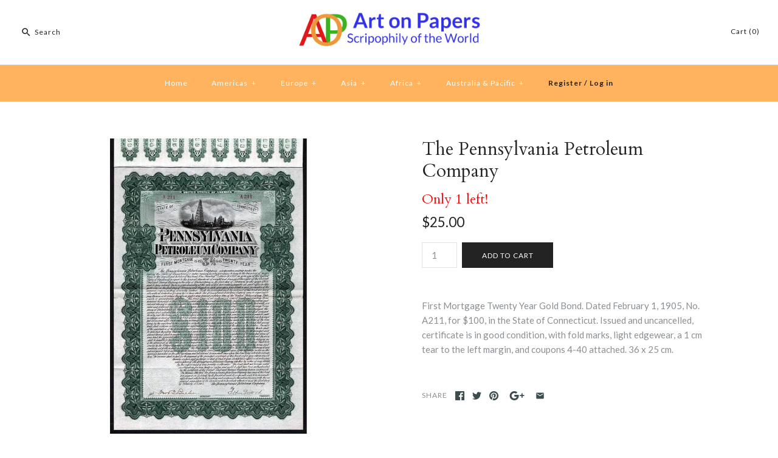

--- FILE ---
content_type: text/html; charset=utf-8
request_url: https://artonpapers.com/products/the-pennsylvania-petroleum-company
body_size: 16744
content:
<!DOCTYPE html>
<html class="no-js">
<head>
<meta name="p:domain_verify" content="46f35c89d8e1c1a108b0d3b247632867"/>  
<meta name="google-site-verification" content="LnHyyrJMG9qHC8Gsg_FPuJP4_xT8SEa0DvwbT2w5_uU" />  
  <!-- Symmetry 3.1.0 -->
  <meta charset="UTF-8">
  <meta http-equiv="X-UA-Compatible" content="IE=edge,chrome=1">
  <meta name="viewport" content="width=device-width,initial-scale=1.0" />
  <meta name="theme-color" content="#232323">
  
  
  <link rel="shortcut icon" href="//artonpapers.com/cdn/shop/files/favicon_ico.png?v=1613182834" type="image/png" />
  
  
  <title>
    The Pennsylvania Petroleum Company &ndash; Artonpapers
  </title>
  
  <meta name="description" content="First Mortgage Twenty Year Gold Bond. Dated February 1, 1905, No. A211, for $100, in the State of Connecticut. Issued and uncancelled, certificate is in good condition, with fold marks, light edgewear, a 1 cm tear to the left margin, and coupons 4-40 attached. 36 x 25 cm." />
  
  <link rel="canonical" href="https://artonpapers.com/products/the-pennsylvania-petroleum-company" />
  
  
<meta property="og:site_name" content="Artonpapers" />

    <meta property="og:image" content="http://artonpapers.com/cdn/shop/products/the-pennsylvania-petroleum-company-scripophily-stock-bond-certificate_1024x1024.jpg?v=1517244967" />
    <meta property="og:description" content="First Mortgage Twenty Year Gold Bond. Dated February 1, 1905, No. A211, for $100, in the State of Connecticut. Issued..." />
    <meta property="og:title" content="The Pennsylvania Petroleum Company - Artonpapers" />
    <meta property="og:type" content="product" />
    <meta property="og:url" content="https://artonpapers.com/products/the-pennsylvania-petroleum-company" />
    <meta property="og:price:amount" content="25.00" />
    <meta property="og:price:currency" content="USD" />
    <meta property="og:availability" content="instock" />

  
 



  <meta name="twitter:card" content="summary">


  <meta name="twitter:title" content="The Pennsylvania Petroleum Company">
  <meta name="twitter:description" content="First Mortgage Twenty Year Gold Bond. Dated February 1, 1905, No. A211, for $100, in the State of Connecticut. Issued and uncancelled, certificate is in good condition, with fold marks, light edgewear">
  <meta name="twitter:image" content="https://artonpapers.com/cdn/shop/products/the-pennsylvania-petroleum-company-scripophily-stock-bond-certificate_600x600.jpg?v=1517244967">
  <meta name="twitter:image:width" content="600">
  <meta name="twitter:image:height" content="600">


  
  



<link href="//fonts.googleapis.com/css?family=Lato:400,700|Cardo:400,400italic,700|Cardo:400,400italic,700|Lato:400,700|Lato:400,700" rel="stylesheet" type="text/css">

  
  <link href="//artonpapers.com/cdn/shop/t/2/assets/styles.scss.css?v=42283241592203015891708354844" rel="stylesheet" type="text/css" media="all" />
  
  
  
  <script src="//ajax.googleapis.com/ajax/libs/jquery/1.8/jquery.min.js" type="text/javascript"></script>
  <script src="//artonpapers.com/cdn/shopifycloud/storefront/assets/themes_support/api.jquery-7ab1a3a4.js" type="text/javascript"></script>
<script>
  Shopify.money_format = "${{amount}}";
  window.theme = window.theme || {};
  theme.money_format = "${{amount}}";
  theme.productData = {};
  document.documentElement.className = document.documentElement.className.replace('no-js', '');
</script>

  <script>window.performance && window.performance.mark && window.performance.mark('shopify.content_for_header.start');</script><meta id="shopify-digital-wallet" name="shopify-digital-wallet" content="/25942226/digital_wallets/dialog">
<meta name="shopify-checkout-api-token" content="58f0a64d84c87b39c41b379981e26754">
<meta id="in-context-paypal-metadata" data-shop-id="25942226" data-venmo-supported="false" data-environment="production" data-locale="en_US" data-paypal-v4="true" data-currency="USD">
<link rel="alternate" type="application/json+oembed" href="https://artonpapers.com/products/the-pennsylvania-petroleum-company.oembed">
<script async="async" src="/checkouts/internal/preloads.js?locale=en-US"></script>
<link rel="preconnect" href="https://shop.app" crossorigin="anonymous">
<script async="async" src="https://shop.app/checkouts/internal/preloads.js?locale=en-US&shop_id=25942226" crossorigin="anonymous"></script>
<script id="apple-pay-shop-capabilities" type="application/json">{"shopId":25942226,"countryCode":"CA","currencyCode":"USD","merchantCapabilities":["supports3DS"],"merchantId":"gid:\/\/shopify\/Shop\/25942226","merchantName":"Artonpapers","requiredBillingContactFields":["postalAddress","email","phone"],"requiredShippingContactFields":["postalAddress","email","phone"],"shippingType":"shipping","supportedNetworks":["visa","masterCard","amex","discover","jcb"],"total":{"type":"pending","label":"Artonpapers","amount":"1.00"},"shopifyPaymentsEnabled":true,"supportsSubscriptions":true}</script>
<script id="shopify-features" type="application/json">{"accessToken":"58f0a64d84c87b39c41b379981e26754","betas":["rich-media-storefront-analytics"],"domain":"artonpapers.com","predictiveSearch":true,"shopId":25942226,"locale":"en"}</script>
<script>var Shopify = Shopify || {};
Shopify.shop = "arton-papers.myshopify.com";
Shopify.locale = "en";
Shopify.currency = {"active":"USD","rate":"1.0"};
Shopify.country = "US";
Shopify.theme = {"name":"symmetry","id":13060603947,"schema_name":"Symmetry","schema_version":"3.1.0","theme_store_id":null,"role":"main"};
Shopify.theme.handle = "null";
Shopify.theme.style = {"id":null,"handle":null};
Shopify.cdnHost = "artonpapers.com/cdn";
Shopify.routes = Shopify.routes || {};
Shopify.routes.root = "/";</script>
<script type="module">!function(o){(o.Shopify=o.Shopify||{}).modules=!0}(window);</script>
<script>!function(o){function n(){var o=[];function n(){o.push(Array.prototype.slice.apply(arguments))}return n.q=o,n}var t=o.Shopify=o.Shopify||{};t.loadFeatures=n(),t.autoloadFeatures=n()}(window);</script>
<script>
  window.ShopifyPay = window.ShopifyPay || {};
  window.ShopifyPay.apiHost = "shop.app\/pay";
  window.ShopifyPay.redirectState = null;
</script>
<script id="shop-js-analytics" type="application/json">{"pageType":"product"}</script>
<script defer="defer" async type="module" src="//artonpapers.com/cdn/shopifycloud/shop-js/modules/v2/client.init-shop-cart-sync_BT-GjEfc.en.esm.js"></script>
<script defer="defer" async type="module" src="//artonpapers.com/cdn/shopifycloud/shop-js/modules/v2/chunk.common_D58fp_Oc.esm.js"></script>
<script defer="defer" async type="module" src="//artonpapers.com/cdn/shopifycloud/shop-js/modules/v2/chunk.modal_xMitdFEc.esm.js"></script>
<script type="module">
  await import("//artonpapers.com/cdn/shopifycloud/shop-js/modules/v2/client.init-shop-cart-sync_BT-GjEfc.en.esm.js");
await import("//artonpapers.com/cdn/shopifycloud/shop-js/modules/v2/chunk.common_D58fp_Oc.esm.js");
await import("//artonpapers.com/cdn/shopifycloud/shop-js/modules/v2/chunk.modal_xMitdFEc.esm.js");

  window.Shopify.SignInWithShop?.initShopCartSync?.({"fedCMEnabled":true,"windoidEnabled":true});

</script>
<script>
  window.Shopify = window.Shopify || {};
  if (!window.Shopify.featureAssets) window.Shopify.featureAssets = {};
  window.Shopify.featureAssets['shop-js'] = {"shop-cart-sync":["modules/v2/client.shop-cart-sync_DZOKe7Ll.en.esm.js","modules/v2/chunk.common_D58fp_Oc.esm.js","modules/v2/chunk.modal_xMitdFEc.esm.js"],"init-fed-cm":["modules/v2/client.init-fed-cm_B6oLuCjv.en.esm.js","modules/v2/chunk.common_D58fp_Oc.esm.js","modules/v2/chunk.modal_xMitdFEc.esm.js"],"shop-cash-offers":["modules/v2/client.shop-cash-offers_D2sdYoxE.en.esm.js","modules/v2/chunk.common_D58fp_Oc.esm.js","modules/v2/chunk.modal_xMitdFEc.esm.js"],"shop-login-button":["modules/v2/client.shop-login-button_QeVjl5Y3.en.esm.js","modules/v2/chunk.common_D58fp_Oc.esm.js","modules/v2/chunk.modal_xMitdFEc.esm.js"],"pay-button":["modules/v2/client.pay-button_DXTOsIq6.en.esm.js","modules/v2/chunk.common_D58fp_Oc.esm.js","modules/v2/chunk.modal_xMitdFEc.esm.js"],"shop-button":["modules/v2/client.shop-button_DQZHx9pm.en.esm.js","modules/v2/chunk.common_D58fp_Oc.esm.js","modules/v2/chunk.modal_xMitdFEc.esm.js"],"avatar":["modules/v2/client.avatar_BTnouDA3.en.esm.js"],"init-windoid":["modules/v2/client.init-windoid_CR1B-cfM.en.esm.js","modules/v2/chunk.common_D58fp_Oc.esm.js","modules/v2/chunk.modal_xMitdFEc.esm.js"],"init-shop-for-new-customer-accounts":["modules/v2/client.init-shop-for-new-customer-accounts_C_vY_xzh.en.esm.js","modules/v2/client.shop-login-button_QeVjl5Y3.en.esm.js","modules/v2/chunk.common_D58fp_Oc.esm.js","modules/v2/chunk.modal_xMitdFEc.esm.js"],"init-shop-email-lookup-coordinator":["modules/v2/client.init-shop-email-lookup-coordinator_BI7n9ZSv.en.esm.js","modules/v2/chunk.common_D58fp_Oc.esm.js","modules/v2/chunk.modal_xMitdFEc.esm.js"],"init-shop-cart-sync":["modules/v2/client.init-shop-cart-sync_BT-GjEfc.en.esm.js","modules/v2/chunk.common_D58fp_Oc.esm.js","modules/v2/chunk.modal_xMitdFEc.esm.js"],"shop-toast-manager":["modules/v2/client.shop-toast-manager_DiYdP3xc.en.esm.js","modules/v2/chunk.common_D58fp_Oc.esm.js","modules/v2/chunk.modal_xMitdFEc.esm.js"],"init-customer-accounts":["modules/v2/client.init-customer-accounts_D9ZNqS-Q.en.esm.js","modules/v2/client.shop-login-button_QeVjl5Y3.en.esm.js","modules/v2/chunk.common_D58fp_Oc.esm.js","modules/v2/chunk.modal_xMitdFEc.esm.js"],"init-customer-accounts-sign-up":["modules/v2/client.init-customer-accounts-sign-up_iGw4briv.en.esm.js","modules/v2/client.shop-login-button_QeVjl5Y3.en.esm.js","modules/v2/chunk.common_D58fp_Oc.esm.js","modules/v2/chunk.modal_xMitdFEc.esm.js"],"shop-follow-button":["modules/v2/client.shop-follow-button_CqMgW2wH.en.esm.js","modules/v2/chunk.common_D58fp_Oc.esm.js","modules/v2/chunk.modal_xMitdFEc.esm.js"],"checkout-modal":["modules/v2/client.checkout-modal_xHeaAweL.en.esm.js","modules/v2/chunk.common_D58fp_Oc.esm.js","modules/v2/chunk.modal_xMitdFEc.esm.js"],"shop-login":["modules/v2/client.shop-login_D91U-Q7h.en.esm.js","modules/v2/chunk.common_D58fp_Oc.esm.js","modules/v2/chunk.modal_xMitdFEc.esm.js"],"lead-capture":["modules/v2/client.lead-capture_BJmE1dJe.en.esm.js","modules/v2/chunk.common_D58fp_Oc.esm.js","modules/v2/chunk.modal_xMitdFEc.esm.js"],"payment-terms":["modules/v2/client.payment-terms_Ci9AEqFq.en.esm.js","modules/v2/chunk.common_D58fp_Oc.esm.js","modules/v2/chunk.modal_xMitdFEc.esm.js"]};
</script>
<script>(function() {
  var isLoaded = false;
  function asyncLoad() {
    if (isLoaded) return;
    isLoaded = true;
    var urls = ["\/\/shopify.privy.com\/widget.js?shop=arton-papers.myshopify.com","https:\/\/a.mailmunch.co\/widgets\/site-467520-4f2561d2481858dab5a2a05bc819ecb73fd31f11.js?shop=arton-papers.myshopify.com","https:\/\/cdn.hextom.com\/js\/lastsecondcoupon.js?shop=arton-papers.myshopify.com"];
    for (var i = 0; i < urls.length; i++) {
      var s = document.createElement('script');
      s.type = 'text/javascript';
      s.async = true;
      s.src = urls[i];
      var x = document.getElementsByTagName('script')[0];
      x.parentNode.insertBefore(s, x);
    }
  };
  if(window.attachEvent) {
    window.attachEvent('onload', asyncLoad);
  } else {
    window.addEventListener('load', asyncLoad, false);
  }
})();</script>
<script id="__st">var __st={"a":25942226,"offset":-18000,"reqid":"cb793ae9-fad8-4d10-bd39-1706adc93ff0-1769050694","pageurl":"artonpapers.com\/products\/the-pennsylvania-petroleum-company","u":"f1f18c1e9109","p":"product","rtyp":"product","rid":572234858539};</script>
<script>window.ShopifyPaypalV4VisibilityTracking = true;</script>
<script id="captcha-bootstrap">!function(){'use strict';const t='contact',e='account',n='new_comment',o=[[t,t],['blogs',n],['comments',n],[t,'customer']],c=[[e,'customer_login'],[e,'guest_login'],[e,'recover_customer_password'],[e,'create_customer']],r=t=>t.map((([t,e])=>`form[action*='/${t}']:not([data-nocaptcha='true']) input[name='form_type'][value='${e}']`)).join(','),a=t=>()=>t?[...document.querySelectorAll(t)].map((t=>t.form)):[];function s(){const t=[...o],e=r(t);return a(e)}const i='password',u='form_key',d=['recaptcha-v3-token','g-recaptcha-response','h-captcha-response',i],f=()=>{try{return window.sessionStorage}catch{return}},m='__shopify_v',_=t=>t.elements[u];function p(t,e,n=!1){try{const o=window.sessionStorage,c=JSON.parse(o.getItem(e)),{data:r}=function(t){const{data:e,action:n}=t;return t[m]||n?{data:e,action:n}:{data:t,action:n}}(c);for(const[e,n]of Object.entries(r))t.elements[e]&&(t.elements[e].value=n);n&&o.removeItem(e)}catch(o){console.error('form repopulation failed',{error:o})}}const l='form_type',E='cptcha';function T(t){t.dataset[E]=!0}const w=window,h=w.document,L='Shopify',v='ce_forms',y='captcha';let A=!1;((t,e)=>{const n=(g='f06e6c50-85a8-45c8-87d0-21a2b65856fe',I='https://cdn.shopify.com/shopifycloud/storefront-forms-hcaptcha/ce_storefront_forms_captcha_hcaptcha.v1.5.2.iife.js',D={infoText:'Protected by hCaptcha',privacyText:'Privacy',termsText:'Terms'},(t,e,n)=>{const o=w[L][v],c=o.bindForm;if(c)return c(t,g,e,D).then(n);var r;o.q.push([[t,g,e,D],n]),r=I,A||(h.body.append(Object.assign(h.createElement('script'),{id:'captcha-provider',async:!0,src:r})),A=!0)});var g,I,D;w[L]=w[L]||{},w[L][v]=w[L][v]||{},w[L][v].q=[],w[L][y]=w[L][y]||{},w[L][y].protect=function(t,e){n(t,void 0,e),T(t)},Object.freeze(w[L][y]),function(t,e,n,w,h,L){const[v,y,A,g]=function(t,e,n){const i=e?o:[],u=t?c:[],d=[...i,...u],f=r(d),m=r(i),_=r(d.filter((([t,e])=>n.includes(e))));return[a(f),a(m),a(_),s()]}(w,h,L),I=t=>{const e=t.target;return e instanceof HTMLFormElement?e:e&&e.form},D=t=>v().includes(t);t.addEventListener('submit',(t=>{const e=I(t);if(!e)return;const n=D(e)&&!e.dataset.hcaptchaBound&&!e.dataset.recaptchaBound,o=_(e),c=g().includes(e)&&(!o||!o.value);(n||c)&&t.preventDefault(),c&&!n&&(function(t){try{if(!f())return;!function(t){const e=f();if(!e)return;const n=_(t);if(!n)return;const o=n.value;o&&e.removeItem(o)}(t);const e=Array.from(Array(32),(()=>Math.random().toString(36)[2])).join('');!function(t,e){_(t)||t.append(Object.assign(document.createElement('input'),{type:'hidden',name:u})),t.elements[u].value=e}(t,e),function(t,e){const n=f();if(!n)return;const o=[...t.querySelectorAll(`input[type='${i}']`)].map((({name:t})=>t)),c=[...d,...o],r={};for(const[a,s]of new FormData(t).entries())c.includes(a)||(r[a]=s);n.setItem(e,JSON.stringify({[m]:1,action:t.action,data:r}))}(t,e)}catch(e){console.error('failed to persist form',e)}}(e),e.submit())}));const S=(t,e)=>{t&&!t.dataset[E]&&(n(t,e.some((e=>e===t))),T(t))};for(const o of['focusin','change'])t.addEventListener(o,(t=>{const e=I(t);D(e)&&S(e,y())}));const B=e.get('form_key'),M=e.get(l),P=B&&M;t.addEventListener('DOMContentLoaded',(()=>{const t=y();if(P)for(const e of t)e.elements[l].value===M&&p(e,B);[...new Set([...A(),...v().filter((t=>'true'===t.dataset.shopifyCaptcha))])].forEach((e=>S(e,t)))}))}(h,new URLSearchParams(w.location.search),n,t,e,['guest_login'])})(!0,!0)}();</script>
<script integrity="sha256-4kQ18oKyAcykRKYeNunJcIwy7WH5gtpwJnB7kiuLZ1E=" data-source-attribution="shopify.loadfeatures" defer="defer" src="//artonpapers.com/cdn/shopifycloud/storefront/assets/storefront/load_feature-a0a9edcb.js" crossorigin="anonymous"></script>
<script crossorigin="anonymous" defer="defer" src="//artonpapers.com/cdn/shopifycloud/storefront/assets/shopify_pay/storefront-65b4c6d7.js?v=20250812"></script>
<script data-source-attribution="shopify.dynamic_checkout.dynamic.init">var Shopify=Shopify||{};Shopify.PaymentButton=Shopify.PaymentButton||{isStorefrontPortableWallets:!0,init:function(){window.Shopify.PaymentButton.init=function(){};var t=document.createElement("script");t.src="https://artonpapers.com/cdn/shopifycloud/portable-wallets/latest/portable-wallets.en.js",t.type="module",document.head.appendChild(t)}};
</script>
<script data-source-attribution="shopify.dynamic_checkout.buyer_consent">
  function portableWalletsHideBuyerConsent(e){var t=document.getElementById("shopify-buyer-consent"),n=document.getElementById("shopify-subscription-policy-button");t&&n&&(t.classList.add("hidden"),t.setAttribute("aria-hidden","true"),n.removeEventListener("click",e))}function portableWalletsShowBuyerConsent(e){var t=document.getElementById("shopify-buyer-consent"),n=document.getElementById("shopify-subscription-policy-button");t&&n&&(t.classList.remove("hidden"),t.removeAttribute("aria-hidden"),n.addEventListener("click",e))}window.Shopify?.PaymentButton&&(window.Shopify.PaymentButton.hideBuyerConsent=portableWalletsHideBuyerConsent,window.Shopify.PaymentButton.showBuyerConsent=portableWalletsShowBuyerConsent);
</script>
<script data-source-attribution="shopify.dynamic_checkout.cart.bootstrap">document.addEventListener("DOMContentLoaded",(function(){function t(){return document.querySelector("shopify-accelerated-checkout-cart, shopify-accelerated-checkout")}if(t())Shopify.PaymentButton.init();else{new MutationObserver((function(e,n){t()&&(Shopify.PaymentButton.init(),n.disconnect())})).observe(document.body,{childList:!0,subtree:!0})}}));
</script>
<link id="shopify-accelerated-checkout-styles" rel="stylesheet" media="screen" href="https://artonpapers.com/cdn/shopifycloud/portable-wallets/latest/accelerated-checkout-backwards-compat.css" crossorigin="anonymous">
<style id="shopify-accelerated-checkout-cart">
        #shopify-buyer-consent {
  margin-top: 1em;
  display: inline-block;
  width: 100%;
}

#shopify-buyer-consent.hidden {
  display: none;
}

#shopify-subscription-policy-button {
  background: none;
  border: none;
  padding: 0;
  text-decoration: underline;
  font-size: inherit;
  cursor: pointer;
}

#shopify-subscription-policy-button::before {
  box-shadow: none;
}

      </style>

<script>window.performance && window.performance.mark && window.performance.mark('shopify.content_for_header.end');</script>
  <script type='text/javascript'>var jiltStorefrontParams = {}; </script>

<link href="https://monorail-edge.shopifysvc.com" rel="dns-prefetch">
<script>(function(){if ("sendBeacon" in navigator && "performance" in window) {try {var session_token_from_headers = performance.getEntriesByType('navigation')[0].serverTiming.find(x => x.name == '_s').description;} catch {var session_token_from_headers = undefined;}var session_cookie_matches = document.cookie.match(/_shopify_s=([^;]*)/);var session_token_from_cookie = session_cookie_matches && session_cookie_matches.length === 2 ? session_cookie_matches[1] : "";var session_token = session_token_from_headers || session_token_from_cookie || "";function handle_abandonment_event(e) {var entries = performance.getEntries().filter(function(entry) {return /monorail-edge.shopifysvc.com/.test(entry.name);});if (!window.abandonment_tracked && entries.length === 0) {window.abandonment_tracked = true;var currentMs = Date.now();var navigation_start = performance.timing.navigationStart;var payload = {shop_id: 25942226,url: window.location.href,navigation_start,duration: currentMs - navigation_start,session_token,page_type: "product"};window.navigator.sendBeacon("https://monorail-edge.shopifysvc.com/v1/produce", JSON.stringify({schema_id: "online_store_buyer_site_abandonment/1.1",payload: payload,metadata: {event_created_at_ms: currentMs,event_sent_at_ms: currentMs}}));}}window.addEventListener('pagehide', handle_abandonment_event);}}());</script>
<script id="web-pixels-manager-setup">(function e(e,d,r,n,o){if(void 0===o&&(o={}),!Boolean(null===(a=null===(i=window.Shopify)||void 0===i?void 0:i.analytics)||void 0===a?void 0:a.replayQueue)){var i,a;window.Shopify=window.Shopify||{};var t=window.Shopify;t.analytics=t.analytics||{};var s=t.analytics;s.replayQueue=[],s.publish=function(e,d,r){return s.replayQueue.push([e,d,r]),!0};try{self.performance.mark("wpm:start")}catch(e){}var l=function(){var e={modern:/Edge?\/(1{2}[4-9]|1[2-9]\d|[2-9]\d{2}|\d{4,})\.\d+(\.\d+|)|Firefox\/(1{2}[4-9]|1[2-9]\d|[2-9]\d{2}|\d{4,})\.\d+(\.\d+|)|Chrom(ium|e)\/(9{2}|\d{3,})\.\d+(\.\d+|)|(Maci|X1{2}).+ Version\/(15\.\d+|(1[6-9]|[2-9]\d|\d{3,})\.\d+)([,.]\d+|)( \(\w+\)|)( Mobile\/\w+|) Safari\/|Chrome.+OPR\/(9{2}|\d{3,})\.\d+\.\d+|(CPU[ +]OS|iPhone[ +]OS|CPU[ +]iPhone|CPU IPhone OS|CPU iPad OS)[ +]+(15[._]\d+|(1[6-9]|[2-9]\d|\d{3,})[._]\d+)([._]\d+|)|Android:?[ /-](13[3-9]|1[4-9]\d|[2-9]\d{2}|\d{4,})(\.\d+|)(\.\d+|)|Android.+Firefox\/(13[5-9]|1[4-9]\d|[2-9]\d{2}|\d{4,})\.\d+(\.\d+|)|Android.+Chrom(ium|e)\/(13[3-9]|1[4-9]\d|[2-9]\d{2}|\d{4,})\.\d+(\.\d+|)|SamsungBrowser\/([2-9]\d|\d{3,})\.\d+/,legacy:/Edge?\/(1[6-9]|[2-9]\d|\d{3,})\.\d+(\.\d+|)|Firefox\/(5[4-9]|[6-9]\d|\d{3,})\.\d+(\.\d+|)|Chrom(ium|e)\/(5[1-9]|[6-9]\d|\d{3,})\.\d+(\.\d+|)([\d.]+$|.*Safari\/(?![\d.]+ Edge\/[\d.]+$))|(Maci|X1{2}).+ Version\/(10\.\d+|(1[1-9]|[2-9]\d|\d{3,})\.\d+)([,.]\d+|)( \(\w+\)|)( Mobile\/\w+|) Safari\/|Chrome.+OPR\/(3[89]|[4-9]\d|\d{3,})\.\d+\.\d+|(CPU[ +]OS|iPhone[ +]OS|CPU[ +]iPhone|CPU IPhone OS|CPU iPad OS)[ +]+(10[._]\d+|(1[1-9]|[2-9]\d|\d{3,})[._]\d+)([._]\d+|)|Android:?[ /-](13[3-9]|1[4-9]\d|[2-9]\d{2}|\d{4,})(\.\d+|)(\.\d+|)|Mobile Safari.+OPR\/([89]\d|\d{3,})\.\d+\.\d+|Android.+Firefox\/(13[5-9]|1[4-9]\d|[2-9]\d{2}|\d{4,})\.\d+(\.\d+|)|Android.+Chrom(ium|e)\/(13[3-9]|1[4-9]\d|[2-9]\d{2}|\d{4,})\.\d+(\.\d+|)|Android.+(UC? ?Browser|UCWEB|U3)[ /]?(15\.([5-9]|\d{2,})|(1[6-9]|[2-9]\d|\d{3,})\.\d+)\.\d+|SamsungBrowser\/(5\.\d+|([6-9]|\d{2,})\.\d+)|Android.+MQ{2}Browser\/(14(\.(9|\d{2,})|)|(1[5-9]|[2-9]\d|\d{3,})(\.\d+|))(\.\d+|)|K[Aa][Ii]OS\/(3\.\d+|([4-9]|\d{2,})\.\d+)(\.\d+|)/},d=e.modern,r=e.legacy,n=navigator.userAgent;return n.match(d)?"modern":n.match(r)?"legacy":"unknown"}(),u="modern"===l?"modern":"legacy",c=(null!=n?n:{modern:"",legacy:""})[u],f=function(e){return[e.baseUrl,"/wpm","/b",e.hashVersion,"modern"===e.buildTarget?"m":"l",".js"].join("")}({baseUrl:d,hashVersion:r,buildTarget:u}),m=function(e){var d=e.version,r=e.bundleTarget,n=e.surface,o=e.pageUrl,i=e.monorailEndpoint;return{emit:function(e){var a=e.status,t=e.errorMsg,s=(new Date).getTime(),l=JSON.stringify({metadata:{event_sent_at_ms:s},events:[{schema_id:"web_pixels_manager_load/3.1",payload:{version:d,bundle_target:r,page_url:o,status:a,surface:n,error_msg:t},metadata:{event_created_at_ms:s}}]});if(!i)return console&&console.warn&&console.warn("[Web Pixels Manager] No Monorail endpoint provided, skipping logging."),!1;try{return self.navigator.sendBeacon.bind(self.navigator)(i,l)}catch(e){}var u=new XMLHttpRequest;try{return u.open("POST",i,!0),u.setRequestHeader("Content-Type","text/plain"),u.send(l),!0}catch(e){return console&&console.warn&&console.warn("[Web Pixels Manager] Got an unhandled error while logging to Monorail."),!1}}}}({version:r,bundleTarget:l,surface:e.surface,pageUrl:self.location.href,monorailEndpoint:e.monorailEndpoint});try{o.browserTarget=l,function(e){var d=e.src,r=e.async,n=void 0===r||r,o=e.onload,i=e.onerror,a=e.sri,t=e.scriptDataAttributes,s=void 0===t?{}:t,l=document.createElement("script"),u=document.querySelector("head"),c=document.querySelector("body");if(l.async=n,l.src=d,a&&(l.integrity=a,l.crossOrigin="anonymous"),s)for(var f in s)if(Object.prototype.hasOwnProperty.call(s,f))try{l.dataset[f]=s[f]}catch(e){}if(o&&l.addEventListener("load",o),i&&l.addEventListener("error",i),u)u.appendChild(l);else{if(!c)throw new Error("Did not find a head or body element to append the script");c.appendChild(l)}}({src:f,async:!0,onload:function(){if(!function(){var e,d;return Boolean(null===(d=null===(e=window.Shopify)||void 0===e?void 0:e.analytics)||void 0===d?void 0:d.initialized)}()){var d=window.webPixelsManager.init(e)||void 0;if(d){var r=window.Shopify.analytics;r.replayQueue.forEach((function(e){var r=e[0],n=e[1],o=e[2];d.publishCustomEvent(r,n,o)})),r.replayQueue=[],r.publish=d.publishCustomEvent,r.visitor=d.visitor,r.initialized=!0}}},onerror:function(){return m.emit({status:"failed",errorMsg:"".concat(f," has failed to load")})},sri:function(e){var d=/^sha384-[A-Za-z0-9+/=]+$/;return"string"==typeof e&&d.test(e)}(c)?c:"",scriptDataAttributes:o}),m.emit({status:"loading"})}catch(e){m.emit({status:"failed",errorMsg:(null==e?void 0:e.message)||"Unknown error"})}}})({shopId: 25942226,storefrontBaseUrl: "https://artonpapers.com",extensionsBaseUrl: "https://extensions.shopifycdn.com/cdn/shopifycloud/web-pixels-manager",monorailEndpoint: "https://monorail-edge.shopifysvc.com/unstable/produce_batch",surface: "storefront-renderer",enabledBetaFlags: ["2dca8a86"],webPixelsConfigList: [{"id":"shopify-app-pixel","configuration":"{}","eventPayloadVersion":"v1","runtimeContext":"STRICT","scriptVersion":"0450","apiClientId":"shopify-pixel","type":"APP","privacyPurposes":["ANALYTICS","MARKETING"]},{"id":"shopify-custom-pixel","eventPayloadVersion":"v1","runtimeContext":"LAX","scriptVersion":"0450","apiClientId":"shopify-pixel","type":"CUSTOM","privacyPurposes":["ANALYTICS","MARKETING"]}],isMerchantRequest: false,initData: {"shop":{"name":"Artonpapers","paymentSettings":{"currencyCode":"USD"},"myshopifyDomain":"arton-papers.myshopify.com","countryCode":"CA","storefrontUrl":"https:\/\/artonpapers.com"},"customer":null,"cart":null,"checkout":null,"productVariants":[{"price":{"amount":25.0,"currencyCode":"USD"},"product":{"title":"The Pennsylvania Petroleum Company","vendor":"Artonpapers","id":"572234858539","untranslatedTitle":"The Pennsylvania Petroleum Company","url":"\/products\/the-pennsylvania-petroleum-company","type":""},"id":"6946012463147","image":{"src":"\/\/artonpapers.com\/cdn\/shop\/products\/the-pennsylvania-petroleum-company-scripophily-stock-bond-certificate.jpg?v=1517244967"},"sku":"","title":"Default Title","untranslatedTitle":"Default Title"}],"purchasingCompany":null},},"https://artonpapers.com/cdn","fcfee988w5aeb613cpc8e4bc33m6693e112",{"modern":"","legacy":""},{"shopId":"25942226","storefrontBaseUrl":"https:\/\/artonpapers.com","extensionBaseUrl":"https:\/\/extensions.shopifycdn.com\/cdn\/shopifycloud\/web-pixels-manager","surface":"storefront-renderer","enabledBetaFlags":"[\"2dca8a86\"]","isMerchantRequest":"false","hashVersion":"fcfee988w5aeb613cpc8e4bc33m6693e112","publish":"custom","events":"[[\"page_viewed\",{}],[\"product_viewed\",{\"productVariant\":{\"price\":{\"amount\":25.0,\"currencyCode\":\"USD\"},\"product\":{\"title\":\"The Pennsylvania Petroleum Company\",\"vendor\":\"Artonpapers\",\"id\":\"572234858539\",\"untranslatedTitle\":\"The Pennsylvania Petroleum Company\",\"url\":\"\/products\/the-pennsylvania-petroleum-company\",\"type\":\"\"},\"id\":\"6946012463147\",\"image\":{\"src\":\"\/\/artonpapers.com\/cdn\/shop\/products\/the-pennsylvania-petroleum-company-scripophily-stock-bond-certificate.jpg?v=1517244967\"},\"sku\":\"\",\"title\":\"Default Title\",\"untranslatedTitle\":\"Default Title\"}}]]"});</script><script>
  window.ShopifyAnalytics = window.ShopifyAnalytics || {};
  window.ShopifyAnalytics.meta = window.ShopifyAnalytics.meta || {};
  window.ShopifyAnalytics.meta.currency = 'USD';
  var meta = {"product":{"id":572234858539,"gid":"gid:\/\/shopify\/Product\/572234858539","vendor":"Artonpapers","type":"","handle":"the-pennsylvania-petroleum-company","variants":[{"id":6946012463147,"price":2500,"name":"The Pennsylvania Petroleum Company","public_title":null,"sku":""}],"remote":false},"page":{"pageType":"product","resourceType":"product","resourceId":572234858539,"requestId":"cb793ae9-fad8-4d10-bd39-1706adc93ff0-1769050694"}};
  for (var attr in meta) {
    window.ShopifyAnalytics.meta[attr] = meta[attr];
  }
</script>
<script class="analytics">
  (function () {
    var customDocumentWrite = function(content) {
      var jquery = null;

      if (window.jQuery) {
        jquery = window.jQuery;
      } else if (window.Checkout && window.Checkout.$) {
        jquery = window.Checkout.$;
      }

      if (jquery) {
        jquery('body').append(content);
      }
    };

    var hasLoggedConversion = function(token) {
      if (token) {
        return document.cookie.indexOf('loggedConversion=' + token) !== -1;
      }
      return false;
    }

    var setCookieIfConversion = function(token) {
      if (token) {
        var twoMonthsFromNow = new Date(Date.now());
        twoMonthsFromNow.setMonth(twoMonthsFromNow.getMonth() + 2);

        document.cookie = 'loggedConversion=' + token + '; expires=' + twoMonthsFromNow;
      }
    }

    var trekkie = window.ShopifyAnalytics.lib = window.trekkie = window.trekkie || [];
    if (trekkie.integrations) {
      return;
    }
    trekkie.methods = [
      'identify',
      'page',
      'ready',
      'track',
      'trackForm',
      'trackLink'
    ];
    trekkie.factory = function(method) {
      return function() {
        var args = Array.prototype.slice.call(arguments);
        args.unshift(method);
        trekkie.push(args);
        return trekkie;
      };
    };
    for (var i = 0; i < trekkie.methods.length; i++) {
      var key = trekkie.methods[i];
      trekkie[key] = trekkie.factory(key);
    }
    trekkie.load = function(config) {
      trekkie.config = config || {};
      trekkie.config.initialDocumentCookie = document.cookie;
      var first = document.getElementsByTagName('script')[0];
      var script = document.createElement('script');
      script.type = 'text/javascript';
      script.onerror = function(e) {
        var scriptFallback = document.createElement('script');
        scriptFallback.type = 'text/javascript';
        scriptFallback.onerror = function(error) {
                var Monorail = {
      produce: function produce(monorailDomain, schemaId, payload) {
        var currentMs = new Date().getTime();
        var event = {
          schema_id: schemaId,
          payload: payload,
          metadata: {
            event_created_at_ms: currentMs,
            event_sent_at_ms: currentMs
          }
        };
        return Monorail.sendRequest("https://" + monorailDomain + "/v1/produce", JSON.stringify(event));
      },
      sendRequest: function sendRequest(endpointUrl, payload) {
        // Try the sendBeacon API
        if (window && window.navigator && typeof window.navigator.sendBeacon === 'function' && typeof window.Blob === 'function' && !Monorail.isIos12()) {
          var blobData = new window.Blob([payload], {
            type: 'text/plain'
          });

          if (window.navigator.sendBeacon(endpointUrl, blobData)) {
            return true;
          } // sendBeacon was not successful

        } // XHR beacon

        var xhr = new XMLHttpRequest();

        try {
          xhr.open('POST', endpointUrl);
          xhr.setRequestHeader('Content-Type', 'text/plain');
          xhr.send(payload);
        } catch (e) {
          console.log(e);
        }

        return false;
      },
      isIos12: function isIos12() {
        return window.navigator.userAgent.lastIndexOf('iPhone; CPU iPhone OS 12_') !== -1 || window.navigator.userAgent.lastIndexOf('iPad; CPU OS 12_') !== -1;
      }
    };
    Monorail.produce('monorail-edge.shopifysvc.com',
      'trekkie_storefront_load_errors/1.1',
      {shop_id: 25942226,
      theme_id: 13060603947,
      app_name: "storefront",
      context_url: window.location.href,
      source_url: "//artonpapers.com/cdn/s/trekkie.storefront.cd680fe47e6c39ca5d5df5f0a32d569bc48c0f27.min.js"});

        };
        scriptFallback.async = true;
        scriptFallback.src = '//artonpapers.com/cdn/s/trekkie.storefront.cd680fe47e6c39ca5d5df5f0a32d569bc48c0f27.min.js';
        first.parentNode.insertBefore(scriptFallback, first);
      };
      script.async = true;
      script.src = '//artonpapers.com/cdn/s/trekkie.storefront.cd680fe47e6c39ca5d5df5f0a32d569bc48c0f27.min.js';
      first.parentNode.insertBefore(script, first);
    };
    trekkie.load(
      {"Trekkie":{"appName":"storefront","development":false,"defaultAttributes":{"shopId":25942226,"isMerchantRequest":null,"themeId":13060603947,"themeCityHash":"9522351964672582135","contentLanguage":"en","currency":"USD","eventMetadataId":"97354dae-a36b-4fe6-adde-7efc6d125f76"},"isServerSideCookieWritingEnabled":true,"monorailRegion":"shop_domain","enabledBetaFlags":["65f19447"]},"Session Attribution":{},"S2S":{"facebookCapiEnabled":false,"source":"trekkie-storefront-renderer","apiClientId":580111}}
    );

    var loaded = false;
    trekkie.ready(function() {
      if (loaded) return;
      loaded = true;

      window.ShopifyAnalytics.lib = window.trekkie;

      var originalDocumentWrite = document.write;
      document.write = customDocumentWrite;
      try { window.ShopifyAnalytics.merchantGoogleAnalytics.call(this); } catch(error) {};
      document.write = originalDocumentWrite;

      window.ShopifyAnalytics.lib.page(null,{"pageType":"product","resourceType":"product","resourceId":572234858539,"requestId":"cb793ae9-fad8-4d10-bd39-1706adc93ff0-1769050694","shopifyEmitted":true});

      var match = window.location.pathname.match(/checkouts\/(.+)\/(thank_you|post_purchase)/)
      var token = match? match[1]: undefined;
      if (!hasLoggedConversion(token)) {
        setCookieIfConversion(token);
        window.ShopifyAnalytics.lib.track("Viewed Product",{"currency":"USD","variantId":6946012463147,"productId":572234858539,"productGid":"gid:\/\/shopify\/Product\/572234858539","name":"The Pennsylvania Petroleum Company","price":"25.00","sku":"","brand":"Artonpapers","variant":null,"category":"","nonInteraction":true,"remote":false},undefined,undefined,{"shopifyEmitted":true});
      window.ShopifyAnalytics.lib.track("monorail:\/\/trekkie_storefront_viewed_product\/1.1",{"currency":"USD","variantId":6946012463147,"productId":572234858539,"productGid":"gid:\/\/shopify\/Product\/572234858539","name":"The Pennsylvania Petroleum Company","price":"25.00","sku":"","brand":"Artonpapers","variant":null,"category":"","nonInteraction":true,"remote":false,"referer":"https:\/\/artonpapers.com\/products\/the-pennsylvania-petroleum-company"});
      }
    });


        var eventsListenerScript = document.createElement('script');
        eventsListenerScript.async = true;
        eventsListenerScript.src = "//artonpapers.com/cdn/shopifycloud/storefront/assets/shop_events_listener-3da45d37.js";
        document.getElementsByTagName('head')[0].appendChild(eventsListenerScript);

})();</script>
<script
  defer
  src="https://artonpapers.com/cdn/shopifycloud/perf-kit/shopify-perf-kit-3.0.4.min.js"
  data-application="storefront-renderer"
  data-shop-id="25942226"
  data-render-region="gcp-us-central1"
  data-page-type="product"
  data-theme-instance-id="13060603947"
  data-theme-name="Symmetry"
  data-theme-version="3.1.0"
  data-monorail-region="shop_domain"
  data-resource-timing-sampling-rate="10"
  data-shs="true"
  data-shs-beacon="true"
  data-shs-export-with-fetch="true"
  data-shs-logs-sample-rate="1"
  data-shs-beacon-endpoint="https://artonpapers.com/api/collect"
></script>
</head>
<body class="template-product">
  
  <div id="shopify-section-header" class="shopify-section"><style type="text/css">
  .logo img {
    width: 300px;
  }
</style>



<div data-section-type="header">
  <div id="pageheader">

    

    <div id="mobile-header" class="cf">
      <button class="notabutton mobile-nav-toggle"><span></span><span></span><span></span></button>
      
    <div class="logo">
      <a href="/" title="Artonpapers">
        
        
        <img src="//artonpapers.com/cdn/shop/files/AOP_Logo_600x.png?v=1613182877" alt="" />
        
      </a>
    </div><!-- /#logo -->
    
      <a href="/cart" class="cart-count ">
        <svg fill="#000000" height="24" viewBox="0 0 24 24" width="24" xmlns="http://www.w3.org/2000/svg">
  <title>Cart</title>
  <path d="M0 0h24v24H0z" fill="none"/>
  <path d="M17.21 9l-4.38-6.56c-.19-.28-.51-.42-.83-.42-.32 0-.64.14-.83.43L6.79 9H2c-.55 0-1 .45-1 1 0 .09.01.18.04.27l2.54 9.27c.23.84 1 1.46 1.92 1.46h13c.92 0 1.69-.62 1.93-1.46l2.54-9.27L23 10c0-.55-.45-1-1-1h-4.79zM9 9l3-4.4L15 9H9zm3 8c-1.1 0-2-.9-2-2s.9-2 2-2 2 .9 2 2-.9 2-2 2z"/>
</svg> <span class="beside-svg">(0)</span>
      </a>
    </div>

    <div class="logo-area logo-pos- cf">

      <div class="container">
    <div class="logo">
      <a href="/" title="Artonpapers">
        
        
        <img src="//artonpapers.com/cdn/shop/files/AOP_Logo_600x.png?v=1613182877" alt="" />
        
      </a>
    </div><!-- /#logo -->
    </div>

      <div class="util-area">
        <div class="search-box elegant-input">
          

          <form class="search-form" action="/search" method="get">
            <svg fill="#000000" height="24" viewBox="0 0 24 24" width="24" xmlns="http://www.w3.org/2000/svg">
  <title>Search</title>
  <path d="M15.5 14h-.79l-.28-.27C15.41 12.59 16 11.11 16 9.5 16 5.91 13.09 3 9.5 3S3 5.91 3 9.5 5.91 16 9.5 16c1.61 0 3.09-.59 4.23-1.57l.27.28v.79l5 4.99L20.49 19l-4.99-5zm-6 0C7.01 14 5 11.99 5 9.5S7.01 5 9.5 5 14 7.01 14 9.5 11.99 14 9.5 14z"/>
  <path d="M0 0h24v24H0z" fill="none"/>
</svg>
            <input type="text" name="q" placeholder="Search" autocomplete="off"/>
            <input type="submit" value="&rarr;" />
            <input type="hidden" name="type" value="product,article,page" />
          </form>
        </div>

        <div class="utils">
          
          <div class="social-links">
  <ul>
    
    
    
    
    
    
    
    
    
  </ul>
</div>
          

          <div class="cart-summary">
            <a href="/cart" class="cart-count ">
              Cart (0)
            </a>

            
          </div>
        </div><!-- /.utils -->
      </div><!-- /.util-area -->

      

    </div><!-- /.logo-area -->
  </div><!-- /#pageheader -->

  
  

  <div id="main-nav" class="nav-row autoexpand">
    <div class="mobile-features">
      <form class="mobile-search" action="/search" method="get">
        <i></i>
        <input type="text" name="q" placeholder="Search"/>
        <button type="submit" class="notabutton"><svg fill="#000000" height="24" viewBox="0 0 24 24" width="24" xmlns="http://www.w3.org/2000/svg">
  <title>Search</title>
  <path d="M15.5 14h-.79l-.28-.27C15.41 12.59 16 11.11 16 9.5 16 5.91 13.09 3 9.5 3S3 5.91 3 9.5 5.91 16 9.5 16c1.61 0 3.09-.59 4.23-1.57l.27.28v.79l5 4.99L20.49 19l-4.99-5zm-6 0C7.01 14 5 11.99 5 9.5S7.01 5 9.5 5 14 7.01 14 9.5 11.99 14 9.5 14z"/>
  <path d="M0 0h24v24H0z" fill="none"/>
</svg></button>
      </form>
    </div>
    <div class="multi-level-nav">
  <div class="tier-1">
    






<ul data-menu-handle="main-menu">

    <li>
        <a href="/">Home</a>
        
        
        
        
        





  
  
  
  


    </li>

    <li>
        <a href="/collections/americas">Americas</a>
        
        
        
        
        






<ul data-menu-handle="americas">

    <li>
        <a href="/collections/usa">USA</a>
        
        
        
        
        






<ul data-menu-handle="usa">

    <li>
        <a href="/collections/usa/Agriculture">Agriculture</a>
        
        
        
        
        





  
  
  
  


    </li>

    <li>
        <a href="/collections/usa/Automobiles">Automobiles</a>
        
        
        
        
        





  
  
  
  


    </li>

    <li>
        <a href="/collections/usa/Aviation">Aviation</a>
        
        
        
        
        





  
  
  
  


    </li>

    <li>
        <a href="/collections/usa/Banks-&-Financial">Banks & Financial</a>
        
        
        
        
        





  
  
  
  


    </li>

    <li>
        <a href="/collections/usa/Breweries-&-Alcohol">Breweries & Alcohol</a>
        
        
        
        
        





  
  
  
  


    </li>

    <li>
        <a href="/collections/usa/Communication-&-Technology">Communication & Technology</a>
        
        
        
        
        





  
  
  
  


    </li>

    <li>
        <a href="/collections/usa/Consumer-Goods">Consumer Goods</a>
        
        
        
        
        





  
  
  
  


    </li>

    <li>
        <a href="/collections/usa/Food-&-Water">Food & Water</a>
        
        
        
        
        





  
  
  
  


    </li>

    <li>
        <a href="/collections/usa/Government">Government</a>
        
        
        
        
        





  
  
  
  


    </li>

    <li>
        <a href="/collections/usa/Hotels-&-Casinos">Hotels & Casinos</a>
        
        
        
        
        





  
  
  
  


    </li>

    <li>
        <a href="/collections/usa/Industrial">Industrial</a>
        
        
        
        
        





  
  
  
  


    </li>

    <li>
        <a href="/collections/usa/Media-&-Film">Media & Film</a>
        
        
        
        
        





  
  
  
  


    </li>

    <li>
        <a href="/collections/usa/Mining">Mining</a>
        
        
        
        
        





  
  
  
  


    </li>

    <li>
        <a href="/collections/usa/Navigation">Navigation</a>
        
        
        
        
        





  
  
  
  


    </li>

    <li>
        <a href="/collections/usa/Oil-&-Gas">Oil & Gas</a>
        
        
        
        
        





  
  
  
  


    </li>

    <li>
        <a href="/collections/usa/Railroads">Railroads</a>
        
        
        
        
        





  
  
  
  


    </li>

    <li>
        <a href="/collections/usa/Real-Estate-&-Land">Real Estate & Land</a>
        
        
        
        
        





  
  
  
  


    </li>

    <li>
        <a href="/collections/usa/Sports-&-Entertainment">Sports & Entertainment</a>
        
        
        
        
        





  
  
  
  


    </li>

    <li>
        <a href="/collections/usa/Tobacco">Tobacco</a>
        
        
        
        
        





  
  
  
  


    </li>

    <li>
        <a href="/collections/usa/Transportation">Transportation</a>
        
        
        
        
        





  
  
  
  


    </li>

    <li>
        <a href="/collections/usa/Utilities-&-Power">Utilities & Power</a>
        
        
        
        
        





  
  
  
  


    </li>

    <li>
        <a href="/collections/usa/Other">Other</a>
        
        
        
        
        





  
  
  
  


    </li>

</ul>


    </li>

    <li>
        <a href="/collections/canada">Canada</a>
        
        
        
        
        






<ul data-menu-handle="canada">

    <li>
        <a href="/collections/canada/Banks-&-Financial">Banks & Financial</a>
        
        
        
        
        





  
  
  
  


    </li>

    <li>
        <a href="/collections/canada/Mining">Mining</a>
        
        
        
        
        





  
  
  
  


    </li>

    <li>
        <a href="/collections/canada/Oil-&-Gas">Oil & Gas</a>
        
        
        
        
        





  
  
  
  


    </li>

    <li>
        <a href="/collections/canada/Railroads">Railroads</a>
        
        
        
        
        





  
  
  
  


    </li>

    <li>
        <a href="/collections/canada/Other">Other</a>
        
        
        
        
        





  
  
  
  


    </li>

</ul>


    </li>

    <li>
        <a href="/collections/mexico">Mexico</a>
        
        
        
        
        






<ul data-menu-handle="mexico">

    <li>
        <a href="/collections/mexico/Banks-&-Financial">Banks & Financial</a>
        
        
        
        
        





  
  
  
  


    </li>

    <li>
        <a href="/collections/mexico/Government">Government</a>
        
        
        
        
        





  
  
  
  


    </li>

    <li>
        <a href="/collections/mexico/Mining">Mining</a>
        
        
        
        
        





  
  
  
  


    </li>

    <li>
        <a href="/collections/mexico/Oil-&-Gas">Oil & Gas</a>
        
        
        
        
        





  
  
  
  


    </li>

    <li>
        <a href="/collections/mexico/Railroads">Railroads</a>
        
        
        
        
        





  
  
  
  


    </li>

    <li>
        <a href="/collections/mexico/Other">Other</a>
        
        
        
        
        





  
  
  
  


    </li>

</ul>


    </li>

    <li>
        <a href="/collections/argentina">Argentina</a>
        
        
        
        
        





  
  
  
  


    </li>

    <li>
        <a href="/collections/brazil">Brazil</a>
        
        
        
        
        






<ul data-menu-handle="brazil">

    <li>
        <a href="/collections/brazil/Government">Government</a>
        
        
        
        
        





  
  
  
  


    </li>

    <li>
        <a href="/collections/brazil/Mining">Mining</a>
        
        
        
        
        





  
  
  
  


    </li>

    <li>
        <a href="/collections/brazil/Railroads">Railroads</a>
        
        
        
        
        





  
  
  
  


    </li>

    <li>
        <a href="/collections/brazil/Other">Other</a>
        
        
        
        
        





  
  
  
  


    </li>

</ul>


    </li>

    <li>
        <a href="/collections/chile">Chile</a>
        
        
        
        
        





  
  
  
  


    </li>

    <li>
        <a href="/collections/colombia">Colombia</a>
        
        
        
        
        





  
  
  
  


    </li>

    <li>
        <a href="/collections/cuba">Cuba</a>
        
        
        
        
        





  
  
  
  


    </li>

    <li>
        <a href="/collections/peru">Peru</a>
        
        
        
        
        





  
  
  
  


    </li>

    <li>
        <a href="/collections/panama">Panama</a>
        
        
        
        
        





  
  
  
  


    </li>

    <li>
        <a href="/collections/venezuela">Venezuela</a>
        
        
        
        
        





  
  
  
  


    </li>

    <li>
        <a href="/collections/rest-of-americas">Rest of Americas</a>
        
        
        
        
        





  
  
  
  


    </li>

</ul>


    </li>

    <li>
        <a href="/collections/europe">Europe</a>
        
        
        
        
        






<ul data-menu-handle="europe">

    <li>
        <a href="/collections/austria">Austria</a>
        
        
        
        
        





  
  
  
  


    </li>

    <li>
        <a href="/collections/baltic-states">Baltic States</a>
        
        
        
        
        





  
  
  
  


    </li>

    <li>
        <a href="/collections/belgium">Belgium</a>
        
        
        
        
        





  
  
  
  


    </li>

    <li>
        <a href="/collections/czech-republic">Czech Republic</a>
        
        
        
        
        





  
  
  
  


    </li>

    <li>
        <a href="/collections/france">France</a>
        
        
        
        
        






<ul data-menu-handle="france">

    <li>
        <a href="/collections/france/Automobiles">Automobiles</a>
        
        
        
        
        





  
  
  
  


    </li>

    <li>
        <a href="/collections/france/Banks-&-Financial">Banks & Financial</a>
        
        
        
        
        





  
  
  
  


    </li>

    <li>
        <a href="/collections/france/Hotels-&-Casinos">Hotels & Casinos</a>
        
        
        
        
        





  
  
  
  


    </li>

    <li>
        <a href="/collections/france/Mining">Mining</a>
        
        
        
        
        





  
  
  
  


    </li>

    <li>
        <a href="/collections/france/Railroads">Railroads</a>
        
        
        
        
        





  
  
  
  


    </li>

    <li>
        <a href="/collections/france/Other">Other</a>
        
        
        
        
        





  
  
  
  


    </li>

</ul>


    </li>

    <li>
        <a href="/collections/germany">Germany</a>
        
        
        
        
        






<ul data-menu-handle="germany">

    <li>
        <a href="/collections/germany/Automobiles">Automobiles</a>
        
        
        
        
        





  
  
  
  


    </li>

    <li>
        <a href="/collections/germany/Banks-&-Financial">Banks & Financial</a>
        
        
        
        
        





  
  
  
  


    </li>

    <li>
        <a href="/collections/germany/Government">Government</a>
        
        
        
        
        





  
  
  
  


    </li>

    <li>
        <a href="/collections/germany/Other">Other</a>
        
        
        
        
        





  
  
  
  


    </li>

</ul>


    </li>

    <li>
        <a href="/collections/greece">Greece</a>
        
        
        
        
        





  
  
  
  


    </li>

    <li>
        <a href="/collections/hungary">Hungary</a>
        
        
        
        
        





  
  
  
  


    </li>

    <li>
        <a href="/collections/italy">Italy</a>
        
        
        
        
        





  
  
  
  


    </li>

    <li>
        <a href="/collections/netherlands">Netherlands</a>
        
        
        
        
        





  
  
  
  


    </li>

    <li>
        <a href="/collections/norway">Norway</a>
        
        
        
        
        





  
  
  
  


    </li>

    <li>
        <a href="/collections/poland">Poland</a>
        
        
        
        
        





  
  
  
  


    </li>

    <li>
        <a href="/collections/portugal">Portugal</a>
        
        
        
        
        





  
  
  
  


    </li>

    <li>
        <a href="/collections/romania">Romania</a>
        
        
        
        
        





  
  
  
  


    </li>

    <li>
        <a href="/collections/russia">Russia</a>
        
        
        
        
        





  
  
  
  


    </li>

    <li>
        <a href="/collections/spain">Spain</a>
        
        
        
        
        





  
  
  
  


    </li>

    <li>
        <a href="/collections/sweden">Sweden</a>
        
        
        
        
        





  
  
  
  


    </li>

    <li>
        <a href="/collections/switzerland">Switzerland</a>
        
        
        
        
        





  
  
  
  


    </li>

    <li>
        <a href="/collections/united-kingdom">United Kingdom</a>
        
        
        
        
        





  
  
  
  


    </li>

    <li>
        <a href="/collections/rest-of-europe">Rest of Europe</a>
        
        
        
        
        





  
  
  
  


    </li>

</ul>


    </li>

    <li>
        <a href="/collections/asia">Asia</a>
        
        
        
        
        






<ul data-menu-handle="asia">

    <li>
        <a href="/collections/china">China</a>
        
        
        
        
        






<ul data-menu-handle="china">

    <li>
        <a href="/collections/china/Government">Government</a>
        
        
        
        
        





  
  
  
  


    </li>

    <li>
        <a href="/collections/china/Railroads">Railroads</a>
        
        
        
        
        





  
  
  
  


    </li>

    <li>
        <a href="/collections/china/Other">Other</a>
        
        
        
        
        





  
  
  
  


    </li>

</ul>


    </li>

    <li>
        <a href="/collections/indochina">Indochina</a>
        
        
        
        
        





  
  
  
  


    </li>

    <li>
        <a href="/collections/indonesia">Indonesia</a>
        
        
        
        
        





  
  
  
  


    </li>

    <li>
        <a href="/collections/japan">Japan</a>
        
        
        
        
        





  
  
  
  


    </li>

    <li>
        <a href="/collections/korea">Korea</a>
        
        
        
        
        





  
  
  
  


    </li>

    <li>
        <a href="/collections/middle-east">Middle East</a>
        
        
        
        
        





  
  
  
  


    </li>

    <li>
        <a href="/collections/philippines">Philippines</a>
        
        
        
        
        





  
  
  
  


    </li>

    <li>
        <a href="/collections/turkey-ottoman-empire">Turkey & Ottoman Empire</a>
        
        
        
        
        





  
  
  
  


    </li>

    <li>
        <a href="/collections/rest-of-asia">Rest of Asia</a>
        
        
        
        
        





  
  
  
  


    </li>

</ul>


    </li>

    <li>
        <a href="/collections/africa">Africa</a>
        
        
        
        
        






<ul data-menu-handle="africa">

    <li>
        <a href="/collections/algeria">Algeria</a>
        
        
        
        
        





  
  
  
  


    </li>

    <li>
        <a href="/collections/belgian-congo">Belgian Congo</a>
        
        
        
        
        





  
  
  
  


    </li>

    <li>
        <a href="/collections/cameroun">Cameroun</a>
        
        
        
        
        





  
  
  
  


    </li>

    <li>
        <a href="/collections/congo">Congo</a>
        
        
        
        
        





  
  
  
  


    </li>

    <li>
        <a href="/collections/dahomey">Dahomey</a>
        
        
        
        
        





  
  
  
  


    </li>

    <li>
        <a href="/collections/egypt">Egypt</a>
        
        
        
        
        





  
  
  
  


    </li>

    <li>
        <a href="/collections/ethiopia">Ethiopia</a>
        
        
        
        
        





  
  
  
  


    </li>

    <li>
        <a href="/collections/morocco">Morocco</a>
        
        
        
        
        





  
  
  
  


    </li>

    <li>
        <a href="/collections/tunesia">Tunesia</a>
        
        
        
        
        





  
  
  
  


    </li>

    <li>
        <a href="/collections/south-africa">South Africa</a>
        
        
        
        
        






<ul data-menu-handle="south-africa">

    <li>
        <a href="/collections/south-africa/Mining">Mining</a>
        
        
        
        
        





  
  
  
  


    </li>

    <li>
        <a href="/collections/south-africa/Other">Other</a>
        
        
        
        
        





  
  
  
  


    </li>

</ul>


    </li>

    <li>
        <a href="/collections/rest-of-africa">Rest of Africa</a>
        
        
        
        
        





  
  
  
  


    </li>

</ul>


    </li>

    <li>
        <a href="/collections/australia-pacific">Australia & Pacific</a>
        
        
        
        
        






<ul data-menu-handle="australia-pacific">

    <li>
        <a href="/collections/australia">Australia</a>
        
        
        
        
        






<ul data-menu-handle="australia">

    <li>
        <a href="/collections/australia/Mining">Mining</a>
        
        
        
        
        





  
  
  
  


    </li>

    <li>
        <a href="/collections/australia/Other">Other</a>
        
        
        
        
        





  
  
  
  


    </li>

</ul>


    </li>

    <li>
        <a href="/collections/new-zealand">New Zealand</a>
        
        
        
        
        





  
  
  
  


    </li>

    <li>
        <a href="/collections/rest-of-australia-pacific">Rest of Australia & Pacific</a>
        
        
        
        
        





  
  
  
  


    </li>

</ul>


    </li>

</ul>



    
  
  
  
  <ul>
    <li class="account-links"><b>
      
      
      <span class="register"><a href="/account/register" id="customer_register_link">Register</a></span> <span class="slash">/</span>
      
      <span class="login"><a href="/account/login" id="customer_login_link">Log in</a></span>
      
      </b></li>
  </ul>
  
  
    
  </div>
</div>
    <div class="mobile-currency-switcher"></div>
  </div><!-- /#main-nav -->


  
</div>





</div>

  <div id="content">
    <div class="container cf">
      
      

<div id="shopify-section-product-template" class="shopify-section"><div itemscope itemtype="http://schema.org/Product" data-section-type="product-template">
  <meta itemprop="name" content="The Pennsylvania Petroleum Company" />
  <meta itemprop="url" content="https://artonpapers.com/products/the-pennsylvania-petroleum-company" />
  <meta itemprop="image" content="http://artonpapers.com/cdn/shop/products/the-pennsylvania-petroleum-company-scripophily-stock-bond-certificate_grande.jpg?v=1517244967" />
  
  <div itemprop="offers" itemscope itemtype="http://schema.org/Offer">
    <meta itemprop="price" content="25.00" />
    <meta itemprop="priceCurrency" content="USD" />
    
    <link itemprop="availability" href="http://schema.org/InStock" />
      
  </div>
  
    
  <div class="container desktop-only">
    <div class="page-header cf">
      <div class="filters">
        

        
      </div>

      
    </div>
  </div>

  

  
  <div id="main-product-detail" class="product-detail spaced-row container cf">
    
    

    <div class="gallery gallery-layout-beside layout-column-half-left ">
      <div class="main-image">
        

        <a class="shows-lightbox" href="//artonpapers.com/cdn/shop/products/the-pennsylvania-petroleum-company-scripophily-stock-bond-certificate.jpg?v=1517244967" title="The Pennsylvania Petroleum Company Stock Certificate">
          <img src="//artonpapers.com/cdn/shop/products/the-pennsylvania-petroleum-company-scripophily-stock-bond-certificate_1024x.jpg?v=1517244967" alt="The Pennsylvania Petroleum Company Stock Certificate"/>
        </a>
      </div>

      

      <div class="mobile-slideshow">
        <div class="slideshow" data-slick='{"adaptiveHeight":true}'>
          
          <div class="slide"><img src="//artonpapers.com/cdn/shop/products/the-pennsylvania-petroleum-company-scripophily-stock-bond-certificate_1024x1024.jpg?v=1517244967" alt="The Pennsylvania Petroleum Company Stock Certificate" data-full-size-url="//artonpapers.com/cdn/shop/products/the-pennsylvania-petroleum-company-scripophily-stock-bond-certificate.jpg?v=1517244967" /></div>
          
          
          
        </div>
      </div>
    </div>

    <div class="detail layout-column-half-right">
      


      <h1 class="title">The Pennsylvania Petroleum Company</h1>
      
   	   <h4 id="variant-inventory">      
                    
              
              
              

			  
             <font color="red"><span class="label inventory"> Only 1 left! </span></font>
			  
		</h4>

      
      <h2 class="h4-style price-area">
        
        <span class="price">$25.00</span>
      </h2>


      
      
      <div class="product-form section">
        
        <form class="form" action="/cart/add" method="post" enctype="multipart/form-data" data-product-id="572234858539" data-enable-history-state="true">
          <div class="input-row">
            
            <input type="hidden" name="id" value="6946012463147" />

            

            
          </div>
          <div class="input-row quantity-submit-row">
            <input id="quantity" class="select-on-focus" name="quantity" value="1" size="2" />
            <input type="submit" value="Add to Cart" />
          </div>
          
          
          
          
        </form>
        
        
      </div>


      
      <div class="description user-content lightboximages">First Mortgage Twenty Year Gold Bond. Dated February 1, 1905, No. A211, for $100, in the State of Connecticut. Issued and uncancelled, certificate is in good condition, with fold marks, light edgewear, a 1 cm tear to the left margin, and coupons 4-40 attached. 36 x 25 cm.</div>

      
      <!-- Underneath the description -->

      

      <div class="desktop-only">
        <div class="sharing social-links">
  
  <span class="label">Share</span>
  
  
  

  
  
  <ul>

    <li class="facebook"><a title="Share on Facebook" target="_blank" href="https://www.facebook.com/sharer/sharer.php?u=https://artonpapers.com/products/the-pennsylvania-petroleum-company"><svg width="48px" height="48px" viewBox="0 0 48 48" version="1.1" xmlns="http://www.w3.org/2000/svg" xmlns:xlink="http://www.w3.org/1999/xlink">
    <title>Facebook</title>
    <defs></defs>
    <g id="Icons" stroke="none" stroke-width="1" fill="none" fill-rule="evenodd">
        <g id="Black" transform="translate(-325.000000, -295.000000)" fill="#000000">
            <path d="M350.638355,343 L327.649232,343 C326.185673,343 325,341.813592 325,340.350603 L325,297.649211 C325,296.18585 326.185859,295 327.649232,295 L370.350955,295 C371.813955,295 373,296.18585 373,297.649211 L373,340.350603 C373,341.813778 371.813769,343 370.350955,343 L358.119305,343 L358.119305,324.411755 L364.358521,324.411755 L365.292755,317.167586 L358.119305,317.167586 L358.119305,312.542641 C358.119305,310.445287 358.701712,309.01601 361.70929,309.01601 L365.545311,309.014333 L365.545311,302.535091 C364.881886,302.446808 362.604784,302.24957 359.955552,302.24957 C354.424834,302.24957 350.638355,305.625526 350.638355,311.825209 L350.638355,317.167586 L344.383122,317.167586 L344.383122,324.411755 L350.638355,324.411755 L350.638355,343 L350.638355,343 Z" id="Facebook"></path>
        </g>
        <g id="Credit" transform="translate(-1417.000000, -472.000000)"></g>
    </g>
</svg></a></li>

    <li class="twitter"><a title="Share on Twitter" target="_blank" href="https://twitter.com/intent/tweet?text=Check%20out%20The%20Pennsylvania%20Petroleum%20Company: https://artonpapers.com/products/the-pennsylvania-petroleum-company"><svg width="48px" height="40px" viewBox="0 0 48 40" version="1.1" xmlns="http://www.w3.org/2000/svg" xmlns:xlink="http://www.w3.org/1999/xlink">
    <title>Twitter</title>
    <defs></defs>
    <g id="Icons" stroke="none" stroke-width="1" fill="none" fill-rule="evenodd">
        <g id="Black" transform="translate(-240.000000, -299.000000)" fill="#000000">
            <path d="M288,303.735283 C286.236309,304.538462 284.337383,305.081618 282.345483,305.324305 C284.379644,304.076201 285.940482,302.097147 286.675823,299.739617 C284.771263,300.895269 282.666667,301.736006 280.418384,302.18671 C278.626519,300.224991 276.065504,299 273.231203,299 C267.796443,299 263.387216,303.521488 263.387216,309.097508 C263.387216,309.88913 263.471738,310.657638 263.640782,311.397255 C255.456242,310.975442 248.201444,306.959552 243.341433,300.843265 C242.493397,302.339834 242.008804,304.076201 242.008804,305.925244 C242.008804,309.426869 243.747139,312.518238 246.389857,314.329722 C244.778306,314.280607 243.256911,313.821235 241.9271,313.070061 L241.9271,313.194294 C241.9271,318.08848 245.322064,322.17082 249.8299,323.095341 C249.004402,323.33225 248.133826,323.450704 247.235077,323.450704 C246.601162,323.450704 245.981335,323.390033 245.381229,323.271578 C246.634971,327.28169 250.269414,330.2026 254.580032,330.280607 C251.210424,332.99061 246.961789,334.605634 242.349709,334.605634 C241.555203,334.605634 240.769149,334.559408 240,334.466956 C244.358514,337.327194 249.53689,339 255.095615,339 C273.211481,339 283.114633,323.615385 283.114633,310.270495 C283.114633,309.831347 283.106181,309.392199 283.089276,308.961719 C285.013559,307.537378 286.684275,305.760563 288,303.735283" id="Twitter"></path>
        </g>
        <g id="Credit" transform="translate(-1332.000000, -476.000000)"></g>
    </g>
</svg></a></li>

    
    <li class="pinterest"><a title="Pin the main image" target="_blank" href="//pinterest.com/pin/create/button/?url=https://artonpapers.com/products/the-pennsylvania-petroleum-company&amp;media=http://artonpapers.com/cdn/shop/products/the-pennsylvania-petroleum-company-scripophily-stock-bond-certificate.jpg?v=1517244967&amp;description=The%20Pennsylvania%20Petroleum%20Company"><svg width="48px" height="48px" viewBox="0 0 48 48" version="1.1" xmlns="http://www.w3.org/2000/svg" xmlns:xlink="http://www.w3.org/1999/xlink">
    <title>Pinterest</title>
    <defs></defs>
    <g id="Icons" stroke="none" stroke-width="1" fill="none" fill-rule="evenodd">
        <g id="Black" transform="translate(-407.000000, -295.000000)" fill="#000000">
            <path d="M431.001411,295 C417.747575,295 407,305.744752 407,319.001411 C407,328.826072 412.910037,337.270594 421.368672,340.982007 C421.300935,339.308344 421.357382,337.293173 421.78356,335.469924 C422.246428,333.522491 424.871229,322.393897 424.871229,322.393897 C424.871229,322.393897 424.106368,320.861351 424.106368,318.59499 C424.106368,315.038808 426.169518,312.38296 428.73505,312.38296 C430.91674,312.38296 431.972306,314.022755 431.972306,315.987123 C431.972306,318.180102 430.572411,321.462515 429.852708,324.502205 C429.251543,327.050803 431.128418,329.125243 433.640325,329.125243 C438.187158,329.125243 441.249427,323.285765 441.249427,316.36532 C441.249427,311.10725 437.707356,307.170048 431.263891,307.170048 C423.985006,307.170048 419.449462,312.59746 419.449462,318.659905 C419.449462,320.754101 420.064738,322.227377 421.029988,323.367613 C421.475922,323.895396 421.535191,324.104251 421.374316,324.708238 C421.261422,325.145705 420.996119,326.21256 420.886047,326.633092 C420.725172,327.239901 420.23408,327.460046 419.686541,327.234256 C416.330746,325.865408 414.769977,322.193509 414.769977,318.064385 C414.769977,311.248368 420.519139,303.069148 431.921503,303.069148 C441.085729,303.069148 447.117128,309.704533 447.117128,316.819721 C447.117128,326.235138 441.884459,333.268478 434.165285,333.268478 C431.577174,333.268478 429.138649,331.868584 428.303228,330.279591 C428.303228,330.279591 426.908979,335.808608 426.615452,336.875463 C426.107426,338.724114 425.111131,340.575587 424.199506,342.014994 C426.358617,342.652849 428.63909,343 431.001411,343 C444.255248,343 455,332.255248 455,319.001411 C455,305.744752 444.255248,295 431.001411,295" id="Pinterest"></path>
        </g>
        <g id="Credit" transform="translate(-1499.000000, -472.000000)"></g>
    </g>
</svg></a></li>
    

    <li class="google"><a title="Share on Google+" target="_blank" href="https://plus.google.com/share?url=https://artonpapers.com/products/the-pennsylvania-petroleum-company"><svg width="66px" height="42px" viewBox="0 0 66 42" version="1.1" xmlns="http://www.w3.org/2000/svg" xmlns:xlink="http://www.w3.org/1999/xlink">
    <title>GooglePlus</title>
    <defs></defs>
    <g id="Icons" stroke="none" stroke-width="1" fill="none" fill-rule="evenodd">
        <g id="Black" transform="translate(-726.000000, -298.000000)" fill="#000000">
            <path d="M784.735849,315.257426 L784.735849,307.980198 L779.54717,307.980198 L779.54717,315.257426 L772.075472,315.257426 L772.075472,320.455446 L779.54717,320.455446 L779.54717,327.940594 L784.735849,327.940594 L784.735849,320.455446 L792,320.455446 L792,315.257426 L784.735849,315.257426 L784.735849,315.257426 Z M746.962264,314.841584 L746.962264,323.158416 C746.962264,323.158416 755.015925,323.147604 758.29517,323.147604 C756.519396,328.539198 753.758189,331.475248 746.962264,331.475248 C740.084774,331.475248 734.716981,325.889871 734.716981,319 C734.716981,312.110129 740.084774,306.524752 746.962264,306.524752 C750.598491,306.524752 752.946887,307.805129 755.101019,309.589713 C756.825321,307.862307 756.681283,307.616129 761.068208,303.465822 C757.344189,300.070059 752.394604,298 746.962264,298 C735.385075,298 726,307.40197 726,319 C726,330.597822 735.385075,340 746.962264,340 C764.266925,340 768.496528,324.90495 767.09434,314.841584 L746.962264,314.841584 L746.962264,314.841584 Z" id="GooglePlus"></path>
        </g>
        <g id="Credit" transform="translate(-1818.000000, -475.000000)"></g>
    </g>
</svg></a></li>

    <li class="email"><a title="Share using email" href="mailto:?subject=Check%20out%20The%20Pennsylvania%20Petroleum%20Company&amp;body=Check%20out%20The%20Pennsylvania%20Petroleum%20Company:%0D%0A%0D%0Ahttps://artonpapers.com/products/the-pennsylvania-petroleum-company"><svg fill="#000000" height="24" viewBox="0 0 24 24" width="24" xmlns="http://www.w3.org/2000/svg">
  <title>Email</title>
  <path d="M20 4H4c-1.1 0-1.99.9-1.99 2L2 18c0 1.1.9 2 2 2h16c1.1 0 2-.9 2-2V6c0-1.1-.9-2-2-2zm0 4l-8 5-8-5V6l8 5 8-5v2z"/>
  <path d="M0 0h24v24H0z" fill="none"/>
</svg></a></li>

  </ul>
</div>
      </div>
    </div>

    

  </div><!-- /.product-detail -->

  <div class="mobile-only product-meta">
    
    <div class="product-meta-row">
      <div class="container">
        <div class="sharing social-links">
  
  <span class="label">Share</span>
  
  
  

  
  
  <ul>

    <li class="facebook"><a title="Share on Facebook" target="_blank" href="https://www.facebook.com/sharer/sharer.php?u=https://artonpapers.com/products/the-pennsylvania-petroleum-company"><svg width="48px" height="48px" viewBox="0 0 48 48" version="1.1" xmlns="http://www.w3.org/2000/svg" xmlns:xlink="http://www.w3.org/1999/xlink">
    <title>Facebook</title>
    <defs></defs>
    <g id="Icons" stroke="none" stroke-width="1" fill="none" fill-rule="evenodd">
        <g id="Black" transform="translate(-325.000000, -295.000000)" fill="#000000">
            <path d="M350.638355,343 L327.649232,343 C326.185673,343 325,341.813592 325,340.350603 L325,297.649211 C325,296.18585 326.185859,295 327.649232,295 L370.350955,295 C371.813955,295 373,296.18585 373,297.649211 L373,340.350603 C373,341.813778 371.813769,343 370.350955,343 L358.119305,343 L358.119305,324.411755 L364.358521,324.411755 L365.292755,317.167586 L358.119305,317.167586 L358.119305,312.542641 C358.119305,310.445287 358.701712,309.01601 361.70929,309.01601 L365.545311,309.014333 L365.545311,302.535091 C364.881886,302.446808 362.604784,302.24957 359.955552,302.24957 C354.424834,302.24957 350.638355,305.625526 350.638355,311.825209 L350.638355,317.167586 L344.383122,317.167586 L344.383122,324.411755 L350.638355,324.411755 L350.638355,343 L350.638355,343 Z" id="Facebook"></path>
        </g>
        <g id="Credit" transform="translate(-1417.000000, -472.000000)"></g>
    </g>
</svg></a></li>

    <li class="twitter"><a title="Share on Twitter" target="_blank" href="https://twitter.com/intent/tweet?text=Check%20out%20The%20Pennsylvania%20Petroleum%20Company: https://artonpapers.com/products/the-pennsylvania-petroleum-company"><svg width="48px" height="40px" viewBox="0 0 48 40" version="1.1" xmlns="http://www.w3.org/2000/svg" xmlns:xlink="http://www.w3.org/1999/xlink">
    <title>Twitter</title>
    <defs></defs>
    <g id="Icons" stroke="none" stroke-width="1" fill="none" fill-rule="evenodd">
        <g id="Black" transform="translate(-240.000000, -299.000000)" fill="#000000">
            <path d="M288,303.735283 C286.236309,304.538462 284.337383,305.081618 282.345483,305.324305 C284.379644,304.076201 285.940482,302.097147 286.675823,299.739617 C284.771263,300.895269 282.666667,301.736006 280.418384,302.18671 C278.626519,300.224991 276.065504,299 273.231203,299 C267.796443,299 263.387216,303.521488 263.387216,309.097508 C263.387216,309.88913 263.471738,310.657638 263.640782,311.397255 C255.456242,310.975442 248.201444,306.959552 243.341433,300.843265 C242.493397,302.339834 242.008804,304.076201 242.008804,305.925244 C242.008804,309.426869 243.747139,312.518238 246.389857,314.329722 C244.778306,314.280607 243.256911,313.821235 241.9271,313.070061 L241.9271,313.194294 C241.9271,318.08848 245.322064,322.17082 249.8299,323.095341 C249.004402,323.33225 248.133826,323.450704 247.235077,323.450704 C246.601162,323.450704 245.981335,323.390033 245.381229,323.271578 C246.634971,327.28169 250.269414,330.2026 254.580032,330.280607 C251.210424,332.99061 246.961789,334.605634 242.349709,334.605634 C241.555203,334.605634 240.769149,334.559408 240,334.466956 C244.358514,337.327194 249.53689,339 255.095615,339 C273.211481,339 283.114633,323.615385 283.114633,310.270495 C283.114633,309.831347 283.106181,309.392199 283.089276,308.961719 C285.013559,307.537378 286.684275,305.760563 288,303.735283" id="Twitter"></path>
        </g>
        <g id="Credit" transform="translate(-1332.000000, -476.000000)"></g>
    </g>
</svg></a></li>

    
    <li class="pinterest"><a title="Pin the main image" target="_blank" href="//pinterest.com/pin/create/button/?url=https://artonpapers.com/products/the-pennsylvania-petroleum-company&amp;media=http://artonpapers.com/cdn/shop/products/the-pennsylvania-petroleum-company-scripophily-stock-bond-certificate.jpg?v=1517244967&amp;description=The%20Pennsylvania%20Petroleum%20Company"><svg width="48px" height="48px" viewBox="0 0 48 48" version="1.1" xmlns="http://www.w3.org/2000/svg" xmlns:xlink="http://www.w3.org/1999/xlink">
    <title>Pinterest</title>
    <defs></defs>
    <g id="Icons" stroke="none" stroke-width="1" fill="none" fill-rule="evenodd">
        <g id="Black" transform="translate(-407.000000, -295.000000)" fill="#000000">
            <path d="M431.001411,295 C417.747575,295 407,305.744752 407,319.001411 C407,328.826072 412.910037,337.270594 421.368672,340.982007 C421.300935,339.308344 421.357382,337.293173 421.78356,335.469924 C422.246428,333.522491 424.871229,322.393897 424.871229,322.393897 C424.871229,322.393897 424.106368,320.861351 424.106368,318.59499 C424.106368,315.038808 426.169518,312.38296 428.73505,312.38296 C430.91674,312.38296 431.972306,314.022755 431.972306,315.987123 C431.972306,318.180102 430.572411,321.462515 429.852708,324.502205 C429.251543,327.050803 431.128418,329.125243 433.640325,329.125243 C438.187158,329.125243 441.249427,323.285765 441.249427,316.36532 C441.249427,311.10725 437.707356,307.170048 431.263891,307.170048 C423.985006,307.170048 419.449462,312.59746 419.449462,318.659905 C419.449462,320.754101 420.064738,322.227377 421.029988,323.367613 C421.475922,323.895396 421.535191,324.104251 421.374316,324.708238 C421.261422,325.145705 420.996119,326.21256 420.886047,326.633092 C420.725172,327.239901 420.23408,327.460046 419.686541,327.234256 C416.330746,325.865408 414.769977,322.193509 414.769977,318.064385 C414.769977,311.248368 420.519139,303.069148 431.921503,303.069148 C441.085729,303.069148 447.117128,309.704533 447.117128,316.819721 C447.117128,326.235138 441.884459,333.268478 434.165285,333.268478 C431.577174,333.268478 429.138649,331.868584 428.303228,330.279591 C428.303228,330.279591 426.908979,335.808608 426.615452,336.875463 C426.107426,338.724114 425.111131,340.575587 424.199506,342.014994 C426.358617,342.652849 428.63909,343 431.001411,343 C444.255248,343 455,332.255248 455,319.001411 C455,305.744752 444.255248,295 431.001411,295" id="Pinterest"></path>
        </g>
        <g id="Credit" transform="translate(-1499.000000, -472.000000)"></g>
    </g>
</svg></a></li>
    

    <li class="google"><a title="Share on Google+" target="_blank" href="https://plus.google.com/share?url=https://artonpapers.com/products/the-pennsylvania-petroleum-company"><svg width="66px" height="42px" viewBox="0 0 66 42" version="1.1" xmlns="http://www.w3.org/2000/svg" xmlns:xlink="http://www.w3.org/1999/xlink">
    <title>GooglePlus</title>
    <defs></defs>
    <g id="Icons" stroke="none" stroke-width="1" fill="none" fill-rule="evenodd">
        <g id="Black" transform="translate(-726.000000, -298.000000)" fill="#000000">
            <path d="M784.735849,315.257426 L784.735849,307.980198 L779.54717,307.980198 L779.54717,315.257426 L772.075472,315.257426 L772.075472,320.455446 L779.54717,320.455446 L779.54717,327.940594 L784.735849,327.940594 L784.735849,320.455446 L792,320.455446 L792,315.257426 L784.735849,315.257426 L784.735849,315.257426 Z M746.962264,314.841584 L746.962264,323.158416 C746.962264,323.158416 755.015925,323.147604 758.29517,323.147604 C756.519396,328.539198 753.758189,331.475248 746.962264,331.475248 C740.084774,331.475248 734.716981,325.889871 734.716981,319 C734.716981,312.110129 740.084774,306.524752 746.962264,306.524752 C750.598491,306.524752 752.946887,307.805129 755.101019,309.589713 C756.825321,307.862307 756.681283,307.616129 761.068208,303.465822 C757.344189,300.070059 752.394604,298 746.962264,298 C735.385075,298 726,307.40197 726,319 C726,330.597822 735.385075,340 746.962264,340 C764.266925,340 768.496528,324.90495 767.09434,314.841584 L746.962264,314.841584 L746.962264,314.841584 Z" id="GooglePlus"></path>
        </g>
        <g id="Credit" transform="translate(-1818.000000, -475.000000)"></g>
    </g>
</svg></a></li>

    <li class="email"><a title="Share using email" href="mailto:?subject=Check%20out%20The%20Pennsylvania%20Petroleum%20Company&amp;body=Check%20out%20The%20Pennsylvania%20Petroleum%20Company:%0D%0A%0D%0Ahttps://artonpapers.com/products/the-pennsylvania-petroleum-company"><svg fill="#000000" height="24" viewBox="0 0 24 24" width="24" xmlns="http://www.w3.org/2000/svg">
  <title>Email</title>
  <path d="M20 4H4c-1.1 0-1.99.9-1.99 2L2 18c0 1.1.9 2 2 2h16c1.1 0 2-.9 2-2V6c0-1.1-.9-2-2-2zm0 4l-8 5-8-5V6l8 5 8-5v2z"/>
  <path d="M0 0h24v24H0z" fill="none"/>
</svg></a></li>

  </ul>
</div>
      </div>
    </div>
    <div class="product-meta-row further-nav">
      <div class="container">
        <div class="prev">
          
        </div>
        
        <div class="see-more">
          
        </div>
        
        <div class="next">
          
        </div>
      </div>
    </div>
  </div>
  
  
  
</div>



</div>

<script>theme.productData[572234858539] = {"id":572234858539,"title":"The Pennsylvania Petroleum Company","handle":"the-pennsylvania-petroleum-company","description":"First Mortgage Twenty Year Gold Bond. Dated February 1, 1905, No. A211, for $100, in the State of Connecticut. Issued and uncancelled, certificate is in good condition, with fold marks, light edgewear, a 1 cm tear to the left margin, and coupons 4-40 attached. 36 x 25 cm.","published_at":"2017-12-15T18:28:46-05:00","created_at":"2017-12-15T18:30:08-05:00","vendor":"Artonpapers","type":"","tags":["Americas","Oil \u0026 Gas","USA"],"price":2500,"price_min":2500,"price_max":2500,"available":true,"price_varies":false,"compare_at_price":null,"compare_at_price_min":0,"compare_at_price_max":0,"compare_at_price_varies":false,"variants":[{"id":6946012463147,"title":"Default Title","option1":"Default Title","option2":null,"option3":null,"sku":"","requires_shipping":true,"taxable":true,"featured_image":null,"available":true,"name":"The Pennsylvania Petroleum Company","public_title":null,"options":["Default Title"],"price":2500,"weight":0,"compare_at_price":null,"inventory_quantity":1,"inventory_management":"shopify","inventory_policy":"deny","barcode":"","requires_selling_plan":false,"selling_plan_allocations":[]}],"images":["\/\/artonpapers.com\/cdn\/shop\/products\/the-pennsylvania-petroleum-company-scripophily-stock-bond-certificate.jpg?v=1517244967"],"featured_image":"\/\/artonpapers.com\/cdn\/shop\/products\/the-pennsylvania-petroleum-company-scripophily-stock-bond-certificate.jpg?v=1517244967","options":["Title"],"media":[{"alt":"The Pennsylvania Petroleum Company Stock Certificate","id":1234870304811,"position":1,"preview_image":{"aspect_ratio":1.0,"height":800,"width":800,"src":"\/\/artonpapers.com\/cdn\/shop\/products\/the-pennsylvania-petroleum-company-scripophily-stock-bond-certificate.jpg?v=1517244967"},"aspect_ratio":1.0,"height":800,"media_type":"image","src":"\/\/artonpapers.com\/cdn\/shop\/products\/the-pennsylvania-petroleum-company-scripophily-stock-bond-certificate.jpg?v=1517244967","width":800}],"requires_selling_plan":false,"selling_plan_groups":[],"content":"First Mortgage Twenty Year Gold Bond. Dated February 1, 1905, No. A211, for $100, in the State of Connecticut. Issued and uncancelled, certificate is in good condition, with fold marks, light edgewear, a 1 cm tear to the left margin, and coupons 4-40 attached. 36 x 25 cm."};</script>
      
    </div><!-- /.container -->
  </div><!-- /#content -->

  <div id="pagefooter">
    <div id="shopify-section-cross-page-promos" class="shopify-section">





<style type="text/css">
  
  
  
  
  
  
  
</style>



</div>

    <div id="shopify-section-footer" class="shopify-section"><div data-section-type="footer">
  
  <div class="nav-row">
    <div class="multi-level-nav">
  <div class="tier-1">
    






<ul data-menu-handle="footer">

    <li>
        <a href="/pages/about">About</a>
        
        
        
        
        





  
  
  
  


    </li>

    <li>
        <a href="/pages/terms-of-service">Terms of Service</a>
        
        
        
        
        





  
  
  
  


    </li>

    <li>
        <a href="/pages/privacy-policy">Privacy Policy</a>
        
        
        
        
        





  
  
  
  


    </li>

    <li>
        <a href="/pages/shipping-returns">Shipping & Returns</a>
        
        
        
        
        





  
  
  
  


    </li>

    <li>
        <a href="/pages/contact">Contact</a>
        
        
        
        
        





  
  
  
  


    </li>

</ul>



    
    
  </div>
</div>
  </div><!-- /.nav-row -->
  

  <div class="lower cf">
    

    
    <div class="interact">
      <div class="signup-form-cont">
  <div class="signup-form">
    <form method="post" action="/contact#contact_form" id="contact_form" accept-charset="UTF-8" class="contact-form"><input type="hidden" name="form_type" value="customer" /><input type="hidden" name="utf8" value="✓" />
    
    <input type="hidden" id="contact_tags" name="contact[tags]" value="prospect,newsletter"/>
    <label for="mailinglist_email">Sign up for our newsletter</label>
    <span class="input-block">
      <input type="email" placeholder="Email Address" class="required" value="" id="mailinglist_email" name="contact[email]" /><button class="compact" type="submit"><svg fill="#000000" height="24" viewBox="0 0 24 24" width="24" xmlns="http://www.w3.org/2000/svg">
  <title>Right</title>
  <path d="M8.59 16.34l4.58-4.59-4.58-4.59L10 5.75l6 6-6 6z"/><path d="M0-.25h24v24H0z" fill="none"/>
</svg></button>
    </span>
    
    
    </form>
  </div>
</div>
    </div><!-- /.interact -->
    
  </div>
</div>



</div>
  </div>
  <br>
  <div align="center">
      <div class="copyright">
      <span class="copy">&copy; 2026 <a href="/" title="">Artonpapers</a>.</span>

      Designed by <a href="https://stephens.world" target="_blank">Stephen's World</a>.

      Powered by <a rel="nofollow" href="https://www.shopify.com/?ref=stephensworld" target="_blank">Shopify</a>.
    </div><!-- /.copyright -->
<br>
    <div class="payment-methods">
      
      <img src="//artonpapers.com/cdn/shopifycloud/storefront/assets/payment_icons/american_express-1efdc6a3.svg" />
      
      <img src="//artonpapers.com/cdn/shopifycloud/storefront/assets/payment_icons/apple_pay-1721ebad.svg" />
      
      <img src="//artonpapers.com/cdn/shopifycloud/storefront/assets/payment_icons/diners_club-678e3046.svg" />
      
      <img src="//artonpapers.com/cdn/shopifycloud/storefront/assets/payment_icons/discover-59880595.svg" />
      
      <img src="//artonpapers.com/cdn/shopifycloud/storefront/assets/payment_icons/master-54b5a7ce.svg" />
      
      <img src="//artonpapers.com/cdn/shopifycloud/storefront/assets/payment_icons/paypal-a7c68b85.svg" />
      
      <img src="//artonpapers.com/cdn/shopifycloud/storefront/assets/payment_icons/shopify_pay-925ab76d.svg" />
      
      <img src="//artonpapers.com/cdn/shopifycloud/storefront/assets/payment_icons/visa-65d650f7.svg" />
      
    </div>
    <br>
  </div>
  
  <!-- /#pagefooter -->
  
  <script src="//artonpapers.com/cdn/shop/t/2/assets/vendor.js?v=114146877685322838311511916602" type="text/javascript"></script>
  <script src="//artonpapers.com/cdn/shop/t/2/assets/theme.js?v=35369788863035626421708354844" type="text/javascript"></script>
  
  
  
<!-- BEEKETINGSCRIPT CODE START --><!-- BEEKETINGSCRIPT CODE END -->
<!-- spurit_uev-added -->
<!-- "snippets/spurit_uev-theme-snippet.liquid" was not rendered, the associated app was uninstalled -->
<!-- /spurit_uev-added -->

</body>
</html>